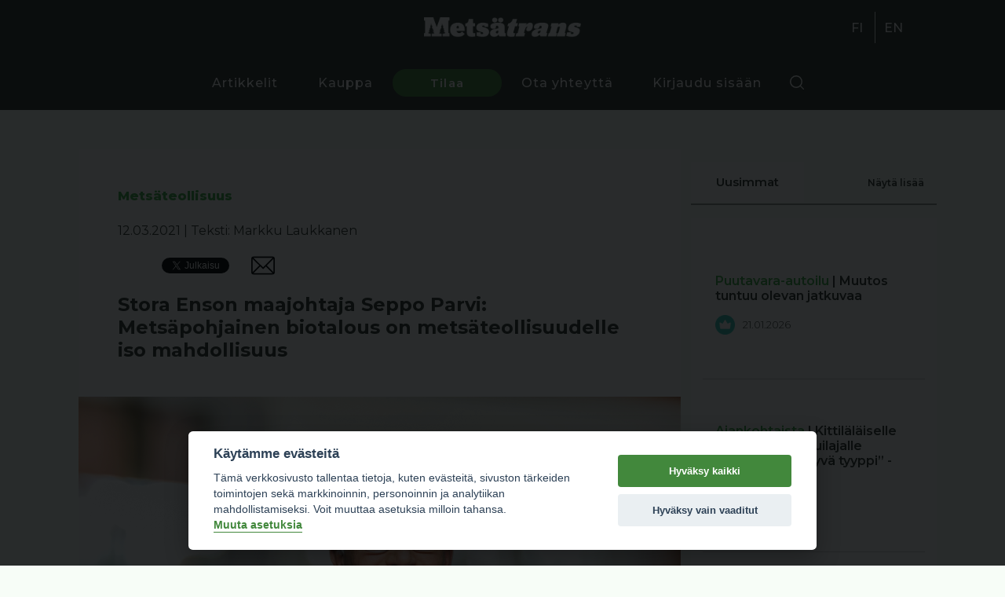

--- FILE ---
content_type: text/html; charset=utf-8
request_url: https://metsatrans.com/artikkeli/1502/stora-enson-maajohtaja-seppo-parvi:-metsapohjainen-biotalous-on-metsateollisuudelle-iso-mahdollisuus
body_size: 38765
content:

<!DOCTYPE html>
<html lang="fi">

<head>

    <base href="https://metsatrans.com/" />
    <meta charset="UTF-8" />
    <meta name="viewport" content="width=device-width, initial-scale=1.0" />
                        <meta property="og:title" content="Stora Enson maajohtaja Seppo Parvi: Metsäpohjainen biotalous on metsäteollisuudelle iso mahdollisuus" />                    <meta property="og:type" content="article" />                    <meta property="article:published_time" content="2021-03-12" />                    <meta property="article:modified_time" content="2021-03-12 11:43:49" />                    <meta property="article:section" content="Metsäteollisuus" />                    <meta property="og:type" content="biotalous" />                    <meta property="og:type" content="Metsäteollisuus ry" />                    <meta property="og:type" content="Seppo Parvi" />                    <meta property="og:type" content="Stora Enso" />                    <meta property="og:url" content="https://metsatrans.com/artikkeli/1502/stora-enson-maajohtaja-seppo-parvi:-metsapohjainen-biotalous-on-metsateollisuudelle-iso-mahdollisuus" />                    <meta property="og:image" content="https://metsatrans.com/_wManage_Image/1248_945x630.jpeg" />                    <meta property="og:title" content="Stora Enson maajohtaja Seppo Parvi: Metsäpohjainen biotalous on metsäteollisuudelle iso mahdollisuus" />                    <meta property="og:description" content="" />                    <meta property="twitter:card" content="summary_large_image" />                    <meta property="twitter:url" content="https://metsatrans.com/artikkeli/1502/stora-enson-maajohtaja-seppo-parvi:-metsapohjainen-biotalous-on-metsateollisuudelle-iso-mahdollisuus"/>                    <meta property="twitter:title" content="Stora Enson maajohtaja Seppo Parvi: Metsäpohjainen biotalous on metsäteollisuudelle iso mahdollisuus"/>                    <meta property="twitter:description" content=""/>                    <meta property="twitter:image" content="https://metsatrans.com/_wManage_Image/1248_945x630.jpeg"/>                <link rel="apple-touch-icon" sizes="152x152" href="/img/icons/apple-touch-icon.png">
    <link rel="icon" type="image/png" sizes="32x32" href="/img/icons/favicon-32x32.png">
    <link rel="icon" type="image/png" sizes="16x16" href="/img/icons/favicon-16x16.png">
    <link rel="manifest" href="./img/icons/site.webmanifest">
    <link rel="mask-icon" href="./img/icons/safari-pinned-tab.svg" color="#488832">
    <link rel="shortcut icon" href="./img/icons/favicon.ico">

    <meta name="msapplication-TileColor" content="#488832">
    <meta name="msapplication-config" content="./img/icons/browserconfig.xml">
    <meta name="theme-color" content="#488832">
    <meta name="facebook-domain-verification" content="fx0vr3nk4vf073h2l1n3mz3xvzqil5" />
    <link href="https://fonts.googleapis.com/css2?family=Montserrat:wght@300;400;500;600;700;800;900&display=swap" rel="stylesheet" />
    <link href="css/bootstrap/carousel.css" rel="stylesheet">
    <link rel="stylesheet" href="cache/main.min.css?1768993204" />

    <title>Metsätrans-Lehti Oy</title>
    <script defer src="cache/full.min.js?1768993205"></script>
    <script src="https://js.stripe.com/v3/"></script>
    
    <script type="text/plain" data-cookiecategory="necessary">
        setDefaultGtmConsent();
        setGtmConsent();
    </script>

    <script type="text/plain" data-cookiecategory="necessary">
        (function(w, d, s, l, i) {
            w[l] = w[l] || [];
            w[l].push({
                'gtm.start': new Date().getTime(),
                event: 'gtm.js'
            });
            var f = d.getElementsByTagName(s)[0],
                j = d.createElement(s),
                dl = l != 'dataLayer' ? '&l=' + l : '';
            j.async = true;
            j.src =
                'https://www.googletagmanager.com/gtm.js?id=' + i + dl;
            f.parentNode.insertBefore(j, f);
        })(window, document, 'script', 'dataLayer', 'GTM-KV9XDX3');
        </script>

    <script type="text/plain" data-cookiecategory="ads">
        ! function(f, b, e, v, n, t, s) {
            if (f.fbq) return;
            n = f.fbq = function() {
                n.callMethod ?
                    n.callMethod.apply(n, arguments) : n.queue.push(arguments)
            };
            if (!f._fbq) f._fbq = n;
            n.push = n;
            n.loaded = !0;
            n.version = '2.0';
            n.queue = [];
            t = b.createElement(e);
            t.async = !0;
            t.src = v;
            s = b.getElementsByTagName(e)[0];
            s.parentNode.insertBefore(t, s)
        }(window, document, 'script',
            'https://connect.facebook.net/en_US/fbevents.js');
        fbq('init', '386361762196467');
        fbq('track', 'PageView');
        </script>
</head>


<body >

    <!-- <noscript>
        <iframe src="https://www.googletagmanager.com/ns.html?id=GTM-KV9XDX3" height="0" width="0"
            style="display:none;visibility:hidden">
            </iframe>
        </noscript> -->

    <div class="overlay"></div>

    <header id="header-1" class="header">

        <div class="first-segment">
            
            <div class="logo">
                <a class="logo" href="https://metsatrans.com/" alt="Metsätrans" aria-label="Metsätrans">
                    <img src="img/logo_fi.png" />
                </a>
            </div>
            <div class="lang">
                <ul>

            <li>
                        <a href="https://metsatrans.com/">
                FI            </a>
        </li>
            <li>
                        <a href="en">
                EN            </a>
        </li>
    </ul>
            </div>
        </div>

        <div class="container">

            <nav>
    <div class="menu-items">
        <ul> 
            <li><a href="artikkelit" class=>Artikkelit </a></li>
            <li><a href="kauppa" class=>Kauppa </a></li>
            <li><a href="tilaa" class=button>Tilaa </a></li>
            <li><a href="yhteystiedot" class=>Ota yhteyttä </a></li>
            <li><a href="kirjaudu" class=>Kirjaudu sisään </a></li>
            <ul>       
                <div class="search-wrapper">
                    <div class="search-button search-toggle" data-selector="#header-1"></div>
                </div>
            </ul> 
            <li> 
                <div class="lang_mobile">
                    <ul>

            <li>
                        <a href="https://metsatrans.com/">
                FI            </a>
        </li>
            <li>
                        <a href="en">
                EN            </a>
        </li>
    </ul>
                </div>
            </li>
        </ul> 
    </div>

    <form class="search-box" action="haku" method="GET" autocomplete="off">
        <input class="text search-input" 
                type="text" 
                name="q"  
                autocomplete="off"
                placeholder="Etsi sivustolta"
                value=""
        >
    </form>
</nav>
            <div class="hamburger" id="toggle-nav">
                <span class="line"></span>
                <span class="line"></span>
                <span class="line"></span>
            </div>

        </div>

    </header>
<main class="article-page">

    <div class="container">

        <div class="grid-two">

            <div class="content-left">
                
                <div class="blog-content ">
                    
                   


    <div class="category">
        Metsäteollisuus 
    </div>


<div class="article-metadata">

    <span class="date">
        12.03.2021    </span>

     

        <span class="separator">
            |
        </span>

        <span>
            Teksti: Markku Laukkanen        </span>

    
    
    
<div class="social-media">

    <div id="fb-root"></div>

    <div class="icon">
        <div class="fb-share-button" 
        data-href="https://metsatrans.com/artikkeli/1502/stora-enson-maajohtaja-seppo-parvi:-metsapohjainen-biotalous-on-metsateollisuudelle-iso-mahdollisuus" 
        data-layout="button_count">
        </div>
    </div>

    <div class="icon margin-top">
        <a class="twitter-share-button"
        href="https://twitter.com/intent/tweet"></a>    
    </div>

    <div class="icon">
        <a href="mailto:?subject=Stora Enson maajohtaja Seppo Parvi: Metsäpohjainen biotalous on metsäteollisuudelle iso mahdollisuus&body=https://metsatrans.com/artikkeli/1502/stora-enson-maajohtaja-seppo-parvi:-metsapohjainen-biotalous-on-metsateollisuudelle-iso-mahdollisuus">
            <div class="email" style="background-image:url('img/email.svg')"></div>
        </a>
    </div>

</div>

<script>
(function(d, s, id) {
var js, fjs = d.getElementsByTagName(s)[0];
if (d.getElementById(id)) return;
js = d.createElement(s); js.id = id;
js.src = "https://connect.facebook.net/en_US/sdk.js#xfbml=1&version=v3.0";
fjs.parentNode.insertBefore(js, fjs);
}(document, 'script', 'facebook-jssdk'));
</script>

<script>
window.twttr = (function(d, s, id) {
var js, fjs = d.getElementsByTagName(s)[0],
    t = window.twttr || {};
if (d.getElementById(id)) return t;
js = d.createElement(s);
js.id = id;
js.src = "https://platform.twitter.com/widgets.js";
fjs.parentNode.insertBefore(js, fjs);

t._e = [];
t.ready = function(f) {
    t._e.push(f);
};

return t;
}(document, "script", "twitter-wjs"));
</script>   
</div>
<h1> Stora Enson maajohtaja Seppo Parvi: Metsäpohjainen biotalous on metsäteollisuudelle iso mahdollisuus </h1>

    <figure class=""> <img src="_wManage_Image/1248_767x511.jpeg" data-image="1248"><figcaption>Stora Enson maajohtaja ja Metsäteollisuus ry:n hallituksen puheenjohtaja Seppo Parvi.</figcaption> </figure>    <p class="">Stora Enson maajohtaja ja Metsäteollisuus ry:n hallituksen puheenjohtaja Seppo Parvi uskoo metsäteollisuuden aseman Suomen merkittävimpänä vientialana säilyvän tulevaisuudessa. – Uudet ja vireillä olevat investoinnit osoittavat sitoutumista myös Suomeen. Ne ovat investointeja tulevaisuuteen ja niillä varmistetaan kyky olla uusien metsäteollisuuden tuotteiden kehittämisessä ja tuottamisessa globaalisti eturivissä.</p>    <p class="">- Vaikka huomio on nyt paperin kysynnän laskussa, kysyntä lisääntyy kartonkipohjaisissa sekä kuluttaja- että kuljetuspakkauksissa. Olemme muuntaneet vanhoja paperitehtaita ja koneita näiden kasvavien tuoteryhmien tuotantoon. Kun tähän lisätään uudet kehitysvaiheessa olevat puupohjaiset biotalouden tuotteet, metsäteollisuuden asema merkittävimpänä vientialana tulee varmasti säilymään.</p>    <h3 class=''> <b>Digitalisaatio muuttui uhkasta mahdollisuudeksi</b> </h3>    <p class="">Parvi muistuttaa, että vuosikymmen sitten pelättiin digitalisaation olevan uhka perinteiselle metsäteollisuudelle.</p>    
    <span class="divider"> Mainos, juttu jatkuu alla </span>
        <a target="_blank"
            href="https://logset.fi/koneiden-uudet-varit/" 
            data-ad="79"
            class="adv adv-article"
            id="banner19"
        >
            <img src="_wManage_Image/9508_800x200.jpeg" loading="lazy" />
        </a>
    <span class="divider"> Mainos päättyy </span>
    <p class="">- Vuosien varrella se on muuttunut mahdollisuudeksi, kun on nähty verkkokaupan vahva kasvu. Tavarat pakataan kartonkituotteisiin ja muovipohjaiset suojamateriaalit voidaan korvata puupohjaisilla uusiutuvilla ratkaisuilla.</p>    <p class="">- Valmistelussa olevat EU:n Green Deal ja Single Plastic direktiivi aiheuttavat uusia haasteita, jos pienikin muovin käyttö kartongin pinnoitteena tekee siitä kokonaan muovisen tuotteen. Siitä seuraa, että on saatava uutta vauhtia tuotekehitykseen ja löydettävä uusia pinnoitemahdollisuuksia ja ratkaisuja muovin täyteen korvaamiseen.</p>    <p class="">Monet uudet tuotteet ovat vielä kehitysvaiheessa, mutta niillä tulee olemaan Parvin mukaan globaali markkina.</p>    <p class="">- Biopolttoaineet on yksi esimerkki tuoteryhmästä, missä on jo pitkälle kaupallistettua volyymia. Suomessa on kehitetty puupohjaista tekstiilikuitua korvaamaan puuvillaa ja kemian teollisuus käyttää mäntyöljyä ja sen jalosteita uusiin tuotteisiin. Puun sidosaineen, ligniinin käyttömahdollisuuksia tutkitaan monilla aloilla kuten grafiitin korvaajana akkuteknologiassa ja hiilikuidun korvaajana teollisuudessa.</p>    <p class="">- Kun tavoitellaan kiertotaloutta, paperi- ja kartonkituotteilla on pitkälle viety tehokas keräys- ja kierrätysjärjestelmä. Kierrätysprosentit ovat maasta riippuen jopa 80-90 prosenttia ja pääsääntöisesti yli 50 prosenttia kun muovin kierrätys on kolmasosa siitä. Tämä pitäisi huomioida myös regulaatiossa, jossa unohtuu usein se, mitä on jo tehty.</p>    <h3 class=''> <b>Uudet tuotteet perustuvat vahvaan tutkimus- ja kehitystoimintaan</b> </h3>    <p class="">Uusien tuotteiden kaupallistaminen perustuu Parvin mukaan yritysten, korkeakoulujen ja yliopistojen kehitys- ja tutkimustyöhön.</p>    
    <span class="divider"> Mainos, juttu jatkuu alla </span>
        <a target="_blank"
            href="https://www.facebook.com/IdeachipMachineOy" 
            data-ad="77"
            class="adv adv-article"
            id="banner6"
        >
            <img src="_wManage_Image/9487_800x100.jpeg" loading="lazy" />
        </a>
    <span class="divider"> Mainos päättyy </span>
    <p class="">- Tarvitaan laaja-alaista tutkimus- ja kehitystyötä, mihin myös teollisuuden on panostettava. Vaikka teemme teollisuutena yhdessä yhteistyötä yliopistojen kanssa, kullakin yrityksellä on omia strategioita ja tarpeita tuotekehityksen suhteen, kun halutaan varmistaa oma kilpailuasema markkinoilla.</p>    <p class="">- Kun metsäteollisuudelta odotetaan isompia panoksia tuotekehitykseen ja tutkimukseen, on huomioitava, että suurimmat yritykset käyttävät T&amp;Ki-toimintaan kukin yli sadan miljoonaa euron verran vuodessa. Kun eurot kohdistetaan oikein, saadaan paljon aikaan.</p>    <p class="">Kun metsäteollisuus kehittää omia tuotteitaan, Parvin mukaan myös teknologiapuolella konevalmistajien täytyy kehittää uusia koneita ja laitteita.</p>    <p class="">- Kone- ja laitekehitystä tarvitaan, jotta uudet biopohjaiset tuotteet saadaan valmistusprosessiin kilpailukykyisin kustannuksin.</p>    <h3 class=''> <b>Ilmastopolitiikka tukee puurakentamisen kasvua</b> </h3>    <p class="">Metsäteollisuuden yritykset ovat keskittyneet eri tuotteisiin kuten biopolttoaineisiin, uusiin puupohjaisen biotalouden fossiilisia korvaaviin tuotteisiin ja puurakentamiseen.</p>    
    <span class="divider"> Mainos, juttu jatkuu alla </span>
        <a target="_blank"
            href="https://www.yara.fi/kemikaalit-ja-ymparistoratkaisut/adblue-ajoneuvoille/" 
            data-ad="142"
            class="adv adv-article"
            id="banner8"
        >
            <img src="_wManage_Image/17828_800x100.jpeg" loading="lazy" />
        </a>
    <span class="divider"> Mainos päättyy </span>
    <p class="">- Kun halutaan korvata fossiilisia tuotteita, se voidaan tehdä laajamittaisesti myös rakentamisessa. Päästöjä aiheuttavat betoni- ja terärakentaminen voidaan korvata massiivipuuratkaisuilla. CLT- (Cross Laminated Timber) ja viilupuu (LVL)-teknologia mahdollistaa korkeiden, laadukkaiden kerrostalojen rakentamisen.</p>    <p class="">Parvi näkee puurakentamisen maailmanlaajuisesti kasvavana alana ja Stora Enso aikookin lisätä tuotantokapasiteettia kysynnän kasvun myötä.</p>    <p class="">- Ruotsiin tehty CLT-tehdas käynnistyi 2019 vaiheessa ja Tsekissä on samantyyppinen investointiprojekti käynnissä.</p>    <p class="">- Rakennuttajien ja rakennusliikkeiden kiinnostus puurakentamista kohtaan on lisääntynyt selvästi. Myös isoja projekteja, kuten hotelleja ja toimistorakennuksia rakennuttavat sijoittajat ovat kiinnostuneet puurakentamisesta pitkälti sen nopeuden ja laadun ansiosta. Myös se, että rakentamisen säädöksissä puurakentaminen on saatu enemmän samalla viivalle betonirakentamisen kanssa, vaikuttaa puun käytön kasvuun.</p>    <p class="">Parvin mukaan myös ilmastokeskustelu tukee puurakentamisen kasvua.</p>    
    <span class="divider"> Mainos, juttu jatkuu alla </span>
        <a target="_blank"
            href="https://kone-ketonen.fi/fi/" 
            data-ad="126"
            class="adv adv-article"
            id="banner22"
        >
            <img src="_wManage_Image/15048_800x100.jpeg" loading="lazy" />
        </a>
    <span class="divider"> Mainos päättyy </span>
    <p class="">- Puu varastoi hiiltä rakennuksessa koko elinkaarensa ajan. Kaikki tekemämme selvitykset osoittavat, että asukkaat kokevat puurakennuksen kaupunkikuvassa ja omassa elinympäristössään myönteisesti. Sisätiloissa puu on hengittävä materiaali ja tarjoaa elävän pinnan ja hyvän sisäilman.</p>    <h3 class=''> <b>Politiikkatoimilla voidaan edistää uusia investointeja</b> </h3>    <p class="">Kysymykseen, millä uusia puupohjaisia tuotteita tuottavat laitokset saadaan Suomeen, Parvi vastaa raaka-aine ja kilpailukyky.</p>    <p class="">- Suomen etu on tietysti se, että meillä on hyvälaatuisen raaka-aineen saatavuus kunnossa, kiitos hyvän kestävän metsätalouden.</p>    <p class="">- Kun Suomi on käytännössä saari, pitää logistiikan ja sitä tukevan infran toimia ja olla kunnossa. Politiikalla voidaan vaikuttaa satamien ja merikuljetusten kehitykseen, energia- ja dieselveroon, koulutukseen ja ennustettavaan toimintaympäristöön hallituksesta riippumatta. Kun nämä asiat ovat työvoimakustannusten ohella kunnossa, Suomeen tulee varmasti uusia investointeja.</p>    
    <span class="divider"> Mainos, juttu jatkuu alla </span>
        <a target="_blank"
            href="https://www.ponsse.com/fr/huoltolimiitti" 
            data-ad="138"
            class="adv adv-article"
            id="banner18"
        >
            <img src="_wManage_Image/18461_800x200.jpeg" loading="lazy" />
        </a>
    <span class="divider"> Mainos päättyy </span>
    <p class="">Yritystukia tärkeämpää on Parvin mielestä se, että metsäteollisuus voi toimia Suomessa samalla viivalla kuin kilpailijat muissa maissa.</p>    <p class="">- Jos esimerkiksi Saksassa on erilainen päästökaupan korvausjärjestelmä tai verotus, jäämme kilpailukyvyssä heti takamatkalle.</p>    <p class="">- Onneksi energiaverotukseen saatiin kevennystä, mutta vastaavasti dieselverotus ottaa takaisin. Yritys joutuu ottamaan huomioon sen, missä on kannattavinta toimia. Tähän vaikuttaa monien tekijöiden muodostama kokonaisuus. Jos tuotanto on kilpailukykyisempää muualla kuin Suomessa, niin silloin valitettavasti Suomessa tuotantoa suljetaan.</p>    <h3 class=''> <b>Suomen on oltava hereillä EU:n metsästrategiasta päätettäessä</b> </h3>    <p class="">EU:n metsiä koskevassa päätöksenteossa Parvi näkee suurena haasteena sen, että Keski- ja Etelä-Euroopassa ei ymmärretä, mitä on pohjoismaissa harjoitettava kestävä metsätalous.</p>    <p class="">- EU:n lainsäädännössä metsäteollisuus nähdään enemmänkin ongelmana kuin ratkaisuna ilmastomuutokseen. Sen sijaan, että pohjoiset metsät olisivat vain Euroopan keuhkot, metsäteollisuus tarjoaa vaihtoehdon fossiilisten raaka-aineiden korvaajana ja ratkaisun ilmaston lämpenemiseen. Tämän pitäisi olla metsästrategian ja muiden metsien käyttöön vaikuttavien direktiivien lähtökohtana.</p>    <p class="">- Nyt on hallituksen oltava hereillä, jotta pystytään vaikuttamaan päätöksentekoon. Esimerkiksi LULUCF direktiiviin uudelleen avaaminen ja investointeja ohjaavan taksonomia-asetuksen käsittely herättää huolta.</p>    <p class="">Puun riittävyydestä käytävään keskusteluun Parvi toteaa, että Suomessa ei käytetä kaikkia hakkuumahdollisuuksia.</p>    <p class="">- Metsävarat kasvavat koko ajan sen lisäksi, että saamme kansakuntana metsistä merkittävän taloudellisen hyödyn. Kun viimeisen 50 vuoden aikana metsävarat ovat Suomessa kaksinkertaistuneet, jotain on tehty oikein. Tämä on kestävän metsätalouden tulosta ja se on ilmastoteko jo sellaisenaan.</p>    <p class="">- Kun Keski- ja Etelä-Euroopassa metsätalouden merkitys on vähäinen, on myös tietoa siitä vähän. Monet uskovat, että kun metsä kaadetaan, siihen ei kasva uutta tilalle. On tärkeää, että me tarjoamme koko ajan tietoa Suomen kestävän metsätalouden periaatteista.</p>    <p class="">Metsäkeskustelussa halutaan usein minimoida hakkuut, sen sijaan että ne pitäisi optimoida.</p>    <p class="">- Tavoitteena on korvata mahdollisimman paljon fossiilipohjaisia tuotteita ja silti kasvattaa metsävaroja ja nieluja. Uusien tuotteiden valmistus ei tarkoita hakkuiden lisäämistä, vaan olemassa olevan biomassan hyödyntämistä ja puun käyttöä korkeamman jalostusarvon tuotteiksi.</p> 
                   
                </div>

                <div class="article-tags">
                   
                     

 
            <a href="https://metsatrans.com/artikkelit?cat[]=541" class="tag">
            biotalous        </a>
    
            <a href="https://metsatrans.com/artikkelit?cat[]=61" class="tag">
            Metsäteollisuus        </a>
    
            <a href="https://metsatrans.com/artikkelit?cat[]=826" class="tag">
            Metsäteollisuus ry        </a>
    
            <a href="https://metsatrans.com/artikkelit?cat[]=1110" class="tag">
            Seppo Parvi        </a>
    
            <a href="https://metsatrans.com/artikkelit?cat[]=889" class="tag">
            Stora Enso        </a>
    
     
 

                </div>

                
                    <div class="suggested-articles">

                        
<div class="menu">
    <div class="menu-title">
        Lue myös    </div>
</div>

<div class="articles-container">
    
     
    
        <a href="https://metsatrans.com/artikkeli/2172/stora-enso-on-tehnyt-yrityskohtaisen-tyoehtosopimuksen-paperiliiton-kanssa">

    <div class="news-list-block">

        <div class="image">
             
                <img src="https://metsatrans.com/_wManage_Image/4625_800x533.jpeg" />
                                </div>

        <div class="content">

            <div class="listing-top">

                                    
                    <span class="header">
                        Metsäteollisuus                    </span>
                    | 
    
                    
                Stora Enso on tehnyt yrityskohtaisen työehtosopimuksen Paperiliiton kanssa
            </div>

            <div class="listing-bottom">

                
                <span class="date">
                    07.10.2021                </span>

            </div>

        </div>

    </div>
</a>    
     
    
        <a href="https://metsatrans.com/artikkeli/2339/seppo-parvi-jatkaa-metsateollisuus-ry:n-puheenjohtajana">

    <div class="news-list-block">

        <div class="image">
             
                <img src="https://metsatrans.com/_wManage_Image/5177_767x511.jpeg" />
                                </div>

        <div class="content">

            <div class="listing-top">

                                    
                    <span class="header">
                        Metsäteollisuus                    </span>
                    | 
    
                    
                Seppo Parvi jatkaa Metsäteollisuus ry:n puheenjohtajana
            </div>

            <div class="listing-bottom">

                
                <span class="date">
                    23.11.2021                </span>

            </div>

        </div>

    </div>
</a>    
     
    
        <a href="https://metsatrans.com/artikkeli/2509/stora-enso-suomessa-jo-150-vuotta">

    <div class="news-list-block">

        <div class="image">
             
                <img src="https://metsatrans.com/_wManage_Image/5751_800x510.jpeg" />
                                </div>

        <div class="content">

            <div class="listing-top">

                                    
                    <span class="header">
                        Metsäteollisuus                    </span>
                    | 
    
                    
                Stora Enso Suomessa jo 150 vuotta 
            </div>

            <div class="listing-bottom">

                
                <span class="date">
                    11.01.2022                </span>

            </div>

        </div>

    </div>
</a>    
     
    
        <a href="https://metsatrans.com/artikkeli/3104/stora-enso-vuokraa-osan-veitsiluodon-tehdasalueesta-kemissa-infinited-fiber-companylle">

    <div class="news-list-block">

        <div class="image">
             
                <img src="https://metsatrans.com/_wManage_Image/7266_800x532.jpeg" />
                                </div>

        <div class="content">

            <div class="listing-top">

                                    
                    <span class="header">
                        Metsäteollisuus                    </span>
                    | 
    
                    
                Stora Enso vuokraa osan Veitsiluodon tehdasalueesta Kemissä Infinited Fiber Companylle
            </div>

            <div class="listing-bottom">

                
                <span class="date">
                    20.06.2022                </span>

            </div>

        </div>

    </div>
</a>    
     
    
        <a href="https://metsatrans.com/artikkeli/3311/stora-enso-on-allekirjoittanut-sopimuksen-maxaun-paperitehtaan-myymisesta-schwarz-produktionille">

    <div class="news-list-block">

        <div class="image">
             
                <img src="https://metsatrans.com/_wManage_Image/7802_600x380.jpeg" />
                                </div>

        <div class="content">

            <div class="listing-top">

                                    
                    <span class="header">
                        Metsäteollisuus                    </span>
                    | 
    
                    
                Stora Enso on allekirjoittanut sopimuksen Maxaun paperitehtaan myymisestä Schwarz Produktionille
            </div>

            <div class="listing-bottom">

                
                <span class="date">
                    13.09.2022                </span>

            </div>

        </div>

    </div>
</a>    
        
</div>
                        
                    </div>
                    
                
            </div>

            <div class="content-right">

                

<div class="hr-header-blog">



<div class="">

    <div class="column-left">

        <div class="menu ">

    <div class="menu-title">

        Uusimmat
    </div>

    <div class="menu-links">

        
            <div>

                <a class="render-more" 
                    data-context="newest-articles" 
                    data-show_image="1"
                    data-show_bubble=""
                    href="">
                        Näytä lisää                </a>

            </div>

        
    </div>

</div>            

        
<div class="newest-articles">

    <div class="articles-container">

            
            <a href="https://metsatrans.com/artikkeli/7605/muutos-tuntuu-olevan-jatkuvaa">

    <div class="news-list-block">

        <div class="image">
             
                <img src="https://metsatrans.com/_wManage_Image/18609_800x533.jpeg" />
                                </div>

        <div class="content">

            <div class="listing-top">

                                    
                    <span class="header">
                        Puutavara-autoilu                    </span>
                    | 
    
                    
                Muutos tuntuu olevan jatkuvaa
            </div>

            <div class="listing-bottom">

                 

                    <div class="article-chargeable">
                        <div class="crown"></div>
                    </div>

                
                <span class="date">
                    21.01.2026                </span>

            </div>

        </div>

    </div>
</a>    
            
            <a href="https://metsatrans.com/artikkeli/7603/kittilalaiselle-metsuri-vesa-huilajalle-tyoyhteison-hyva-tyyppi-stipendi">

    <div class="news-list-block">

        <div class="image">
             
                <img src="https://metsatrans.com/_wManage_Image/18607_800x534.jpeg" />
                                </div>

        <div class="content">

            <div class="listing-top">

                                    
                    <span class="header">
                        Ajankohtaista                    </span>
                    | 
    
                    
                Kittiläläiselle metsuri Vesa Huilajalle ”Työyhteisön hyvä tyyppi” -stipendi
            </div>

            <div class="listing-bottom">

                
                <span class="date">
                    21.01.2026                </span>

            </div>

        </div>

    </div>
</a>    
            
            <a href="https://metsatrans.com/artikkeli/7602/tutkimuksen-tulokset-yllattivat-tutkijat:-hiljaisen-suojelun-piirissa-yli-miljoona-metsahehtaaria">

    <div class="news-list-block">

        <div class="image">
             
                <img src="https://metsatrans.com/_wManage_Image/18606_800x533.jpeg" />
                                </div>

        <div class="content">

            <div class="listing-top">

                                    
                    <span class="header">
                        Ajankohtaista                    </span>
                    | 
    
                    
                Tutkimuksen tulokset yllättivät tutkijat: Hiljaisen suojelun piirissä yli miljoona metsähehtaaria
            </div>

            <div class="listing-bottom">

                
                <span class="date">
                    21.01.2026                </span>

            </div>

        </div>

    </div>
</a>    
            
            <a href="https://metsatrans.com/artikkeli/7601/tutkimus:-hiljaisen-suojelun-piirissa-yli-miljoona-hehtaaria-metsatalousmaata">

    <div class="news-list-block">

        <div class="image">
             
                <img src="https://metsatrans.com/_wManage_Image/18605_576x384.jpeg" />
                                </div>

        <div class="content">

            <div class="listing-top">

                                    
                    <span class="header">
                        Ajankohtaista                    </span>
                    | 
    
                    
                Tutkimus: Hiljaisen suojelun piirissä yli miljoona hehtaaria metsätalousmaata
            </div>

            <div class="listing-bottom">

                
                <span class="date">
                    21.01.2026                </span>

            </div>

        </div>

    </div>
</a>    
         

    </div>

</div>       

    </div>

    <div class="column-right">

        <div class="menu ">

    <div class="menu-title">

        Luetuimmat
    </div>

    <div class="menu-links">

        
            <div>

                <a class="render-more" 
                    data-context="most-read-articles" 
                    data-show_image="1"
                    data-show_bubble=""
                    href="">
                        Näytä lisää                </a>

            </div>

        
    </div>

</div>
        

<div class="most-read">

    <div class="articles-container">
    
            
            <a href="https://metsatrans.com/artikkeli/3585/kaksi-sisarta-jenni-ja-jonna-matikainen">

    <div class="news-list-block">

        <div class="image">
             
                <img src="https://metsatrans.com/_wManage_Image/8599_800x533.jpeg" />
                                </div>

        <div class="content">

            <div class="listing-top">

                                    
                    <span class="header">
                        Puutavara-autoilu                    </span>
                    | 
    
                    
                Kaksi sisarta - Jenni ja Jonna Matikainen
            </div>

            <div class="listing-bottom">

                 

                    <div class="article-chargeable">
                        <div class="crown"></div>
                    </div>

                
                <span class="date">
                    02.12.2022                </span>

            </div>

        </div>

    </div>
</a>    
            
            <a href="https://metsatrans.com/artikkeli/1162/aina-valmiina!-kauhavalainen-arto-vuorijarvi-on-vinssannut-satoja-uponneita-koneita">

    <div class="news-list-block">

        <div class="image">
             
                <img src="https://metsatrans.com/wp-content/uploads/2020/11/vinssi.jpg" />
                                </div>

        <div class="content">

            <div class="listing-top">

                                    
                    <span class="header">
                        Metsäkoneurakointi                    </span>
                    | 
    
                    
                Aina valmiina! - Kauhavalainen Arto Vuorijärvi on vinssannut satoja uponneita koneita
            </div>

            <div class="listing-bottom">

                
                <span class="date">
                    13.11.2020                </span>

            </div>

        </div>

    </div>
</a>    
            
            <a href="https://metsatrans.com/artikkeli/2102/kohtalan-matti-rakensi-omin-kasin-valmatin:-pitaahan-maijalla-metsakone-olla,-kun-on-kerran-metsaakin">

    <div class="news-list-block">

        <div class="image">
             
                <img src="https://metsatrans.com/_wManage_Image/7311_800x533.jpeg" />
                                </div>

        <div class="content">

            <div class="listing-top">

                                    
                    <span class="header">
                        Metsäkoneurakointi                    </span>
                    | 
    
                    
                Kohtalan Matti rakensi omin käsin Valmatin: Pitäähän Maijalla metsäkone olla, kun on kerran metsääkin
            </div>

            <div class="listing-bottom">

                
                <span class="date">
                    01.12.2007                </span>

            </div>

        </div>

    </div>
</a>    
            
            <a href="https://metsatrans.com/artikkeli/2934/miksi-puutavara-autonkuljettajat-vaihtavat-alaa,-osa-3:-saman-rahan-saa-helpommallakin.">

    <div class="news-list-block">

        <div class="image">
             
                <img src="https://metsatrans.com/_wManage_Image/6888_800x533.jpeg" />
                                </div>

        <div class="content">

            <div class="listing-top">

                                    
                    <span class="header">
                        Puutavara-autoilu                    </span>
                    | 
    
                    
                Miksi puutavara-autonkuljettajat vaihtavat alaa, osa 3: ”Saman rahan saa helpommallakin.”
            </div>

            <div class="listing-bottom">

                
                <span class="date">
                    06.05.2022                </span>

            </div>

        </div>

    </div>
</a>    
         
    
    </div>

</div>       

    </div>

</div>
</div>
<div class="ad-340"></div>
<div class="ad-340"></div>
                
            </div>

        </div>

    </div>

    <div class="modal hidden" data-modal="login"></div>
</main>

<footer>
    <div class="container">
        <div class="footer-header">
            <div class="footer-logo"><img src="img/logo_fi.png" /></div>
            <div class="footer-social-icons">
                <a href="https://www.facebook.com/metsatrans/" class="footer-social-icon" rel="noopener noreferrer"
                    target="_blank" aria-label="facebook">
                    <img src="./img/facebook-square.svg" />
                </a>
                <a href="https://www.instagram.com/metsatrans/" class="footer-social-icon" rel="noopener noreferrer"
                    target="_blank" aria-label="instagram">
                    <img src="./img/instagram.svg" />
                </a>
            </div>
        </div>

        <div class="footer-wrap">
            <div class="footer-links">
                <ul>
                    <li><a href="artikkelit">Artikkelit</a></li>
                    <li><a href=".">Etusivu</a></li>
                </ul>
            </div>

            <div class="footer-links">
                <ul>
                    <li><a>Metsätrans-Lehti Oy</a></li>
                    <li><a href="yhteystiedot">Asiakaspalvelu</a></li>
                    <li><a href="yhteystiedot">Yhteystiedot</a></li>
                    <li><a href="yhteystiedot">Palaute</a></li>
                    <li><a href="mediakortti">Mediakortti</a></li>
                </ul>
            </div>
        </div>
    </div>

    <div class="container">
        <div class="wrap">
            <div class="footer-copyright">
                © Metsätrans-Lehti Oy 2026            </div>
            <div class="footer-links no-padding">
                <ul>
                    <li>
                        <a href="tietosuoja">
                            Tietosuoja                        </a>
                    </li>
                    <li>
                        <a href="kayttoehdot">
                            Käyttöehdot                        </a>
                    </li>
                    <li style="cursor: pointer" onclick="cookieconsent.showSettings()">
                        Evästeasetukset</li>
                </ul>
            </div>
        </div>
    </div>
</footer>

<script data-cookiecategory="functionality" async defer crossorigin="anonymous"
    data-src="https://connect.facebook.net/fi_FI/sdk.js#xfbml=1&version=v5.0&appId=2287030138224174&autoLogAppEvents=1">
</script>
</body>


</html>